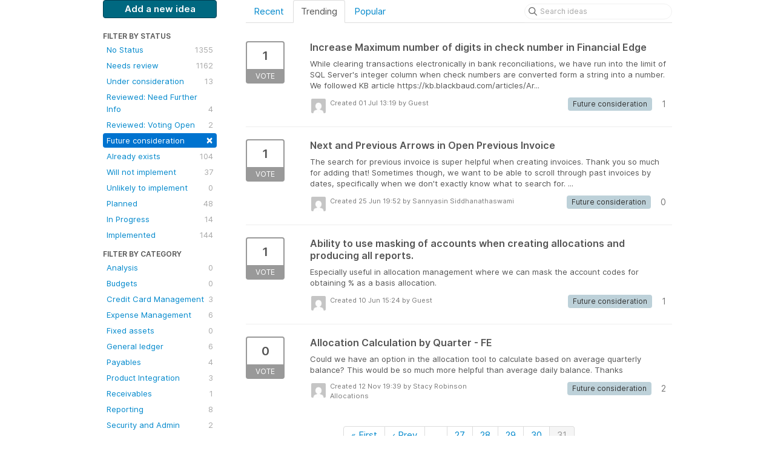

--- FILE ---
content_type: text/html; charset=utf-8
request_url: https://financialedge.ideas.aha.io/?page=31&sort=trending&status=7177475342727134427
body_size: 11956
content:
<!DOCTYPE html>
<html lang="en">
  <head>
    <meta http-equiv="X-UA-Compatible" content="IE=edge" />
    <meta http-equiv="Content-Type" content="text/html charset=UTF-8" />
    <meta name="publishing" content="true">
    <title>Future consideration | Financial Edge Ideas</title>
<meta name="description" content="Customer Feedback for Blackbaud Financial Edge NXT Ideas . Add a new product idea or vote on an existing idea using the Blackbaud Financial Edge NXT Ideas customer feedback form.">

    <script>
//<![CDATA[

      window.ahaLoaded = false;
      window.isIdeaPortal = true;
      window.portalAssets = {"js":["/assets/runtime-v2-3145c7ce69adaefba38a336f6180976e.js","/assets/vendor-v2-1b1ce2ce3102ef18727b5b9f505670c3.js","/assets/idea_portals-v2-d7aab910e9ad65e618026e9ace9505d2.js","/assets/idea_portals-v2-e6ed26f3692f363180c1b5f0fdec4f55.css"]};

//]]>
</script>
      <script>
    window.sentryRelease = window.sentryRelease || "e3abcdb6bb";
  </script>



      <link rel="stylesheet" href="https://cdn.aha.io/assets/idea_portals-v2-e6ed26f3692f363180c1b5f0fdec4f55.css" data-turbolinks-track="true" media="all" />
    <script src="https://cdn.aha.io/assets/runtime-v2-3145c7ce69adaefba38a336f6180976e.js" data-turbolinks-track="true"></script>
    <script src="https://cdn.aha.io/assets/vendor-v2-1b1ce2ce3102ef18727b5b9f505670c3.js" data-turbolinks-track="true"></script>
      <script src="https://cdn.aha.io/assets/idea_portals-v2-d7aab910e9ad65e618026e9ace9505d2.js" data-turbolinks-track="true"></script>
    <meta name="csrf-param" content="authenticity_token" />
<meta name="csrf-token" content="Dhh9mHvrkRk0WzERKdLOnnNK_tRqHxUezM0hE3qdKxMyxaKY-GR24bRB4ZfJw3EBBTQNoaOJ41uqAVb_g3AK1g" />
    <meta name="viewport" content="width=device-width, initial-scale=1" />
    <meta name="locale" content="en" />
    <meta name="portal-token" content="cda31eb4b7c3360568921944eacf5641" />
    <meta name="idea-portal-id" content="6265666518766227437" />


      <link rel="canonical" href="https://financialedge.ideas.aha.io/">
          <link rel="icon" href="https://financialedge.ideas.aha.io/portal-favicon.png?1729292855&amp;size=thumb16" />

  </head>
  <body class="ideas-portal public">
    
    <style>
  /* Blackbaud CSS AHA! ideas portal */
.btn-primary { 
background-color: #006880 !important; 
color: #FFFFFF !important;
border: 1px solid #004054 !important;
} 
.btn-primary:hover { 
background-color: #004054 !important; 
color: white !important;
} 

<style>
a:link {color: #8cbe4f !important;}
a:active {color: #000000;}
</style>

</style>





<div class="container">
  <!-- Alerts in this file are used for the app and portals, they must not use the aha-alert web component -->




  <div class="portal-sidebar" id="portal-sidebar">
      <a class="btn btn-primary btn-outline add-idea-button" href="/ideas/new">Add a new idea</a>
    <button class="btn btn-link btn-navbar" data-show-text="Show menu" data-hide-text="Hide menu" type="button"></button>

    <div id="sidebar-rollup">
      <div class="my-ideas-filters-wrapper">
        
      </div>
        <div class="statuses-filters-wrapper">
          <h4>
            Filter by status
          </h4>
          <ul class="statuses filters">
              <li>
  <a class="filter " data-url-param-toggle-name="status" data-url-param-toggle-value="7177479064649687177" data-url-param-toggle-remove="page" rel="nofollow" href="/?sort=trending&amp;status=7177479064649687177">
    No Status

    <span class="pull-right">
        1355
    </span>
    <div class="clearfix"></div>
</a></li>

              <li>
  <a class="filter " data-url-param-toggle-name="status" data-url-param-toggle-value="7177475342730154191" data-url-param-toggle-remove="page" rel="nofollow" href="/?sort=trending&amp;status=7177475342730154191">
    Needs review

    <span class="pull-right">
        1162
    </span>
    <div class="clearfix"></div>
</a></li>

              <li>
  <a class="filter " data-url-param-toggle-name="status" data-url-param-toggle-value="7177479211040020209" data-url-param-toggle-remove="page" rel="nofollow" href="/?sort=trending&amp;status=7177479211040020209">
    Under consideration

    <span class="pull-right">
        13
    </span>
    <div class="clearfix"></div>
</a></li>

              <li>
  <a class="filter " data-url-param-toggle-name="status" data-url-param-toggle-value="7177476399683840797" data-url-param-toggle-remove="page" rel="nofollow" href="/?sort=trending&amp;status=7177476399683840797">
    Reviewed: Need Further Info

    <span class="pull-right">
        4
    </span>
    <div class="clearfix"></div>
</a></li>

              <li>
  <a class="filter " data-url-param-toggle-name="status" data-url-param-toggle-value="7177488522638320187" data-url-param-toggle-remove="page" rel="nofollow" href="/?sort=trending&amp;status=7177488522638320187">
    Reviewed: Voting Open

    <span class="pull-right">
        2
    </span>
    <div class="clearfix"></div>
</a></li>

              <li>
  <a class="filter active" data-url-param-toggle-name="status" data-url-param-toggle-value="7177475342727134427" data-url-param-toggle-remove="page" rel="nofollow" href="/?sort=trending">
    Future consideration

    <span class="pull-right">
        <span class="close">&times;</span>
    </span>
    <div class="clearfix"></div>
</a></li>

              <li>
  <a class="filter " data-url-param-toggle-name="status" data-url-param-toggle-value="7177475342736798960" data-url-param-toggle-remove="page" rel="nofollow" href="/?sort=trending&amp;status=7177475342736798960">
    Already exists

    <span class="pull-right">
        104
    </span>
    <div class="clearfix"></div>
</a></li>

              <li>
  <a class="filter " data-url-param-toggle-name="status" data-url-param-toggle-value="7177475342725976835" data-url-param-toggle-remove="page" rel="nofollow" href="/?sort=trending&amp;status=7177475342725976835">
    Will not implement

    <span class="pull-right">
        37
    </span>
    <div class="clearfix"></div>
</a></li>

              <li>
  <a class="filter " data-url-param-toggle-name="status" data-url-param-toggle-value="7177479913075417714" data-url-param-toggle-remove="page" rel="nofollow" href="/?sort=trending&amp;status=7177479913075417714">
    Unlikely to implement

    <span class="pull-right">
        0
    </span>
    <div class="clearfix"></div>
</a></li>

              <li>
  <a class="filter " data-url-param-toggle-name="status" data-url-param-toggle-value="7177475342753288235" data-url-param-toggle-remove="page" rel="nofollow" href="/?sort=trending&amp;status=7177475342753288235">
    Planned

    <span class="pull-right">
        48
    </span>
    <div class="clearfix"></div>
</a></li>

              <li>
  <a class="filter " data-url-param-toggle-name="status" data-url-param-toggle-value="7177475342752423140" data-url-param-toggle-remove="page" rel="nofollow" href="/?sort=trending&amp;status=7177475342752423140">
    In Progress

    <span class="pull-right">
        14
    </span>
    <div class="clearfix"></div>
</a></li>

              <li>
  <a class="filter " data-url-param-toggle-name="status" data-url-param-toggle-value="7177475342747025033" data-url-param-toggle-remove="page" rel="nofollow" href="/?sort=trending&amp;status=7177475342747025033">
    Implemented

    <span class="pull-right">
        144
    </span>
    <div class="clearfix"></div>
</a></li>

          </ul>
        </div>
        <div class="categories-filters-wrapper">
          <h4>
            Filter by category
          </h4>
          <ul class="categories filters">
                  <li id="category-6846453740301179328">
  <a class="filter category-filter" data-url-param-toggle-name="category" data-url-param-toggle-value="6846453740301179328" data-url-param-toggle-remove="project,page" href="/?category=6846453740301179328&amp;sort=trending&amp;status=7177475342727134427">
    <i class="category-collapser category-collapser--empty fa-solid fa-angle-right"></i>
    Analysis

    <span class="pull-right">
      <span class="close hide">&times;</span>
      <span class="category-count">0</span>
    </span>
    <div class="clearfix"></div>
</a>
    <ul class="categories-collapsed">
        <li id="category-7177466578578727616">
  <a class="filter category-filter" data-url-param-toggle-name="category" data-url-param-toggle-value="7177466578578727616" data-url-param-toggle-remove="project,page" href="/?category=7177466578578727616&amp;sort=trending&amp;status=7177475342727134427">
    <i class="category-collapser category-collapser--empty fa-solid fa-angle-right"></i>
    Dashboard Builder

    <span class="pull-right">
      <span class="close hide">&times;</span>
      <span class="category-count">0</span>
    </span>
    <div class="clearfix"></div>
</a>
</li>

        <li id="category-7177466388678709686">
  <a class="filter category-filter" data-url-param-toggle-name="category" data-url-param-toggle-value="7177466388678709686" data-url-param-toggle-remove="project,page" href="/?category=7177466388678709686&amp;sort=trending&amp;status=7177475342727134427">
    <i class="category-collapser category-collapser--empty fa-solid fa-angle-right"></i>
    Dashboards

    <span class="pull-right">
      <span class="close hide">&times;</span>
      <span class="category-count">0</span>
    </span>
    <div class="clearfix"></div>
</a>
</li>

    </ul>
</li>

  <li id="category-6643879379774165900">
  <a class="filter category-filter" data-url-param-toggle-name="category" data-url-param-toggle-value="6643879379774165900" data-url-param-toggle-remove="project,page" href="/?category=6643879379774165900&amp;sort=trending&amp;status=7177475342727134427">
    <i class="category-collapser category-collapser--empty fa-solid fa-angle-right"></i>
    Budgets

    <span class="pull-right">
      <span class="close hide">&times;</span>
      <span class="category-count">0</span>
    </span>
    <div class="clearfix"></div>
</a>
</li>

  <li id="category-6643879087114813675">
  <a class="filter category-filter" data-url-param-toggle-name="category" data-url-param-toggle-value="6643879087114813675" data-url-param-toggle-remove="project,page" href="/?category=6643879087114813675&amp;sort=trending&amp;status=7177475342727134427">
    <i class="category-collapser category-collapser--empty fa-solid fa-angle-right"></i>
    Credit Card Management

    <span class="pull-right">
      <span class="close hide">&times;</span>
      <span class="category-count">3</span>
    </span>
    <div class="clearfix"></div>
</a>
</li>

  <li id="category-6643879120872612386">
  <a class="filter category-filter" data-url-param-toggle-name="category" data-url-param-toggle-value="6643879120872612386" data-url-param-toggle-remove="project,page" href="/?category=6643879120872612386&amp;sort=trending&amp;status=7177475342727134427">
    <i class="category-collapser category-collapser--empty fa-solid fa-angle-right"></i>
    Expense Management

    <span class="pull-right">
      <span class="close hide">&times;</span>
      <span class="category-count">6</span>
    </span>
    <div class="clearfix"></div>
</a>
</li>

  <li id="category-6846453535227485855">
  <a class="filter category-filter" data-url-param-toggle-name="category" data-url-param-toggle-value="6846453535227485855" data-url-param-toggle-remove="project,page" href="/?category=6846453535227485855&amp;sort=trending&amp;status=7177475342727134427">
    <i class="category-collapser category-collapser--empty fa-solid fa-angle-right"></i>
    Fixed assets

    <span class="pull-right">
      <span class="close hide">&times;</span>
      <span class="category-count">0</span>
    </span>
    <div class="clearfix"></div>
</a>
</li>

  <li id="category-6846453318690569524">
  <a class="filter category-filter" data-url-param-toggle-name="category" data-url-param-toggle-value="6846453318690569524" data-url-param-toggle-remove="project,page" href="/?category=6846453318690569524&amp;sort=trending&amp;status=7177475342727134427">
    <i class="category-collapser category-collapser--empty fa-solid fa-angle-right"></i>
    General ledger

    <span class="pull-right">
      <span class="close hide">&times;</span>
      <span class="category-count">6</span>
    </span>
    <div class="clearfix"></div>
</a>
    <ul class="categories-collapsed">
        <li id="category-6643879423497877788">
  <a class="filter category-filter" data-url-param-toggle-name="category" data-url-param-toggle-value="6643879423497877788" data-url-param-toggle-remove="project,page" href="/?category=6643879423497877788&amp;sort=trending&amp;status=7177475342727134427">
    <i class="category-collapser category-collapser--empty fa-solid fa-angle-right"></i>
    Allocations

    <span class="pull-right">
      <span class="close hide">&times;</span>
      <span class="category-count">1</span>
    </span>
    <div class="clearfix"></div>
</a>
</li>

        <li id="category-7177465618830017790">
  <a class="filter category-filter" data-url-param-toggle-name="category" data-url-param-toggle-value="7177465618830017790" data-url-param-toggle-remove="project,page" href="/?category=7177465618830017790&amp;sort=trending&amp;status=7177475342727134427">
    <i class="category-collapser category-collapser--empty fa-solid fa-angle-right"></i>
    Chart Organizer

    <span class="pull-right">
      <span class="close hide">&times;</span>
      <span class="category-count">0</span>
    </span>
    <div class="clearfix"></div>
</a>
</li>

        <li id="category-7177465481099809821">
  <a class="filter category-filter" data-url-param-toggle-name="category" data-url-param-toggle-value="7177465481099809821" data-url-param-toggle-remove="project,page" href="/?category=7177465481099809821&amp;sort=trending&amp;status=7177475342727134427">
    <i class="category-collapser category-collapser--empty fa-solid fa-angle-right"></i>
    Grants

    <span class="pull-right">
      <span class="close hide">&times;</span>
      <span class="category-count">0</span>
    </span>
    <div class="clearfix"></div>
</a>
</li>

        <li id="category-7177465418590859939">
  <a class="filter category-filter" data-url-param-toggle-name="category" data-url-param-toggle-value="7177465418590859939" data-url-param-toggle-remove="project,page" href="/?category=7177465418590859939&amp;sort=trending&amp;status=7177475342727134427">
    <i class="category-collapser category-collapser--empty fa-solid fa-angle-right"></i>
    Projects

    <span class="pull-right">
      <span class="close hide">&times;</span>
      <span class="category-count">0</span>
    </span>
    <div class="clearfix"></div>
</a>
</li>

    </ul>
</li>

  <li id="category-6846453411487390507">
  <a class="filter category-filter" data-url-param-toggle-name="category" data-url-param-toggle-value="6846453411487390507" data-url-param-toggle-remove="project,page" href="/?category=6846453411487390507&amp;sort=trending&amp;status=7177475342727134427">
    <i class="category-collapser category-collapser--empty fa-solid fa-angle-right"></i>
    Payables

    <span class="pull-right">
      <span class="close hide">&times;</span>
      <span class="category-count">4</span>
    </span>
    <div class="clearfix"></div>
</a>
    <ul class="categories-collapsed">
        <li id="category-7177465945933651870">
  <a class="filter category-filter" data-url-param-toggle-name="category" data-url-param-toggle-value="7177465945933651870" data-url-param-toggle-remove="project,page" href="/?category=7177465945933651870&amp;sort=trending&amp;status=7177475342727134427">
    <i class="category-collapser category-collapser--empty fa-solid fa-angle-right"></i>
    Invoices

    <span class="pull-right">
      <span class="close hide">&times;</span>
      <span class="category-count">0</span>
    </span>
    <div class="clearfix"></div>
</a>
</li>

        <li id="category-7309213244069255413">
  <a class="filter category-filter" data-url-param-toggle-name="category" data-url-param-toggle-value="7309213244069255413" data-url-param-toggle-remove="project,page" href="/?category=7309213244069255413&amp;sort=trending&amp;status=7177475342727134427">
    <i class="category-collapser category-collapser--empty fa-solid fa-angle-right"></i>
    Payment Assistant

    <span class="pull-right">
      <span class="close hide">&times;</span>
      <span class="category-count">0</span>
    </span>
    <div class="clearfix"></div>
</a>
</li>

        <li id="category-7177466060860518155">
  <a class="filter category-filter" data-url-param-toggle-name="category" data-url-param-toggle-value="7177466060860518155" data-url-param-toggle-remove="project,page" href="/?category=7177466060860518155&amp;sort=trending&amp;status=7177475342727134427">
    <i class="category-collapser category-collapser--empty fa-solid fa-angle-right"></i>
    Vendors

    <span class="pull-right">
      <span class="close hide">&times;</span>
      <span class="category-count">1</span>
    </span>
    <div class="clearfix"></div>
</a>
</li>

    </ul>
</li>

  <li id="category-6643879543655381014">
  <a class="filter category-filter" data-url-param-toggle-name="category" data-url-param-toggle-value="6643879543655381014" data-url-param-toggle-remove="project,page" href="/?category=6643879543655381014&amp;sort=trending&amp;status=7177475342727134427">
    <i class="category-collapser category-collapser--empty fa-solid fa-angle-right"></i>
    Product Integration

    <span class="pull-right">
      <span class="close hide">&times;</span>
      <span class="category-count">3</span>
    </span>
    <div class="clearfix"></div>
</a>
</li>

  <li id="category-6846453677014849708">
  <a class="filter category-filter" data-url-param-toggle-name="category" data-url-param-toggle-value="6846453677014849708" data-url-param-toggle-remove="project,page" href="/?category=6846453677014849708&amp;sort=trending&amp;status=7177475342727134427">
    <i class="category-collapser category-collapser--empty fa-solid fa-angle-right"></i>
    Receivables

    <span class="pull-right">
      <span class="close hide">&times;</span>
      <span class="category-count">1</span>
    </span>
    <div class="clearfix"></div>
</a>
</li>

  <li id="category-6643879328245110516">
  <a class="filter category-filter" data-url-param-toggle-name="category" data-url-param-toggle-value="6643879328245110516" data-url-param-toggle-remove="project,page" href="/?category=6643879328245110516&amp;sort=trending&amp;status=7177475342727134427">
    <i class="category-collapser category-collapser--empty fa-solid fa-angle-right"></i>
    Reporting

    <span class="pull-right">
      <span class="close hide">&times;</span>
      <span class="category-count">8</span>
    </span>
    <div class="clearfix"></div>
</a>
</li>

  <li id="category-6643879169314826167">
  <a class="filter category-filter" data-url-param-toggle-name="category" data-url-param-toggle-value="6643879169314826167" data-url-param-toggle-remove="project,page" href="/?category=6643879169314826167&amp;sort=trending&amp;status=7177475342727134427">
    <i class="category-collapser category-collapser--empty fa-solid fa-angle-right"></i>
    Security and Admin

    <span class="pull-right">
      <span class="close hide">&times;</span>
      <span class="category-count">2</span>
    </span>
    <div class="clearfix"></div>
</a>
</li>

  <li id="category-6846453497289997645">
  <a class="filter category-filter" data-url-param-toggle-name="category" data-url-param-toggle-value="6846453497289997645" data-url-param-toggle-remove="project,page" href="/?category=6846453497289997645&amp;sort=trending&amp;status=7177475342727134427">
    <i class="category-collapser category-collapser--empty fa-solid fa-angle-right"></i>
    Treasury

    <span class="pull-right">
      <span class="close hide">&times;</span>
      <span class="category-count">2</span>
    </span>
    <div class="clearfix"></div>
</a>
</li>


          </ul>
        </div>
        <div class="signup-link">
      <a class="login-link" href="/portal_session/new">Log in / Sign up</a>
      <div class="login-popover popover portal-user">
        <!-- Alerts in this file are used for the app and portals, they must not use the aha-alert web component -->






<div class="email-popover ">
  <div class="arrow tooltip-arrow"></div>
  <form class="form-horizontal" action="/auth/redirect_to_auth" accept-charset="UTF-8" data-remote="true" method="post"><input type="hidden" name="authenticity_token" value="4kDmItyIC7TiFwfD9807AzFbDxKqA3lACX4LsKT5cH-Vqs9paTmbRTM9gFqJ0gE-qJBcBAy9R82OL0aDZZTpPg" autocomplete="off" />
    <h3>Identify yourself with your email address</h3>
    <div class="control-group">
        <label class="control-label" for="sessions_email">Email address</label>
      <div class="controls">
        <input type="text" name="sessions[email]" id="email" placeholder="Email address" autocomplete="off" class="input-block-level" autofocus="autofocus" aria-required="true" />
      </div>
    </div>
    <div class="extra-fields"></div>

    <div class="control-group">
      <div class="controls">
        <input type="submit" name="commit" value="Next" class="btn btn-outline btn-primary pull-left" id="vote" data-disable-with="Sending…" />
      </div>
    </div>
    <div class="clearfix"></div>
</form></div>

      </div>
  </div>

    </div>
  </div>
  <div class="portal-content">
    <div class="portal-nav">
      <ul class="nav nav-tabs">
            <li class="">
              <a data-url-param-toggle-name="sort" data-url-param-toggle-value="recent" data-url-param-toggle-remove="page" rel="nofollow" href="/?sort=recent&amp;status=7177475342727134427">Recent</a>
            </li>
            <li class="active">
              <a data-url-param-toggle-name="sort" data-url-param-toggle-value="trending" data-url-param-toggle-remove="page" rel="nofollow" href="/?status=7177475342727134427">Trending</a>
            </li>
            <li class="">
              <a data-url-param-toggle-name="sort" data-url-param-toggle-value="popular" data-url-param-toggle-remove="page" rel="nofollow" href="/?sort=popular&amp;status=7177475342727134427">Popular</a>
            </li>
      </ul>
      <div class="search-form">
  <form class="form-horizontal idea-search-form" action="/ideas/search" accept-charset="UTF-8" method="get">
    <div class="search-field">
      <input type="text" name="query" id="query" class="input-medium search-query" placeholder="Search ideas" aria-label="Search ideas" />
      <a class="fa-regular fa-circle-xmark clear-button" style="display:none;" href="/ideas"></a>
    </div>
</form></div>

    </div>

    <ul class="list-ideas ideas">
            <li class="idea" id="6302345532815407372">
  
<div class="idea-endorsement" id="idea-6302345532815407372-endorsement">
        <a class="btn-vote" data-disable="true" data-count="1" data-remote="true" rel="nofollow" data-method="post" href="/ideas/FENXT-I-36/idea_endorsements?idea_ids%5B%5D=6302345532815407372&amp;idea_ids%5B%5D=6300220411080357034&amp;idea_ids%5B%5D=6294584931509807844&amp;idea_ids%5B%5D=6894324429477780211">
          <span class="vote-count">
            1
          </span>
          <span class="vote-status">
            Vote
          </span>
</a>  <div class="popover vote-popover portal-user"></div>
</div>

  <a class="idea-link" href="/ideas/FENXT-I-36">
    <div class="idea-details">
      <h3>
        Increase Maximum number of digits in check number in Financial Edge
        

      </h3>
      <div class="description">
          While clearing transactions electronically in bank reconciliations, we have run into the limit of SQL Server's integer column when check numbers are converted form a string into a number. We followed KB article https://kb.blackbaud.com/articles/Ar...
      </div>
      <div class="idea-meta">
        <span class="avatar">
          <img alt="" src="https://secure.gravatar.com/avatar/fee18a33cb5752b22c1ff124fcbc8fb0?default=mm&rating=G&size=32" width="32" height="32" />
        </span>
        <div class="idea-meta-created">
          <div class="idea-meta-secondary">
            Created 01 Jul 13:19
              by Guest
          </div>
          <div class="idea-meta-secondary">
            
          </div>
        </div>
        <span class="comment-count">
          <i class="fa-regular fa-comments"></i>
          1
        </span>
          <span class="status-pill" title="Future consideration" style="color: var(--theme-primary-text); border: none; background-color: #BDD1D9">Future consideration</span>
        <div class="clearfix"></div>
      </div>
    </div>
    <div class="clearfix"></div>
  </a>

  <div class="clearfix"></div>
</li>

            <li class="idea" id="6300220411080357034">
  
<div class="idea-endorsement" id="idea-6300220411080357034-endorsement">
        <a class="btn-vote" data-disable="true" data-count="1" data-remote="true" rel="nofollow" data-method="post" href="/ideas/FENXT-I-33/idea_endorsements?idea_ids%5B%5D=6302345532815407372&amp;idea_ids%5B%5D=6300220411080357034&amp;idea_ids%5B%5D=6294584931509807844&amp;idea_ids%5B%5D=6894324429477780211">
          <span class="vote-count">
            1
          </span>
          <span class="vote-status">
            Vote
          </span>
</a>  <div class="popover vote-popover portal-user"></div>
</div>

  <a class="idea-link" href="/ideas/FENXT-I-33">
    <div class="idea-details">
      <h3>
        Next and Previous Arrows in Open Previous Invoice
        

      </h3>
      <div class="description">
          The search for previous invoice is super helpful when creating invoices. Thank you so much for adding that! Sometimes though, we want to be able to scroll through past invoices by dates, specifically when we don't exactly know what to search for. ...
      </div>
      <div class="idea-meta">
        <span class="avatar">
          <img alt="" src="https://secure.gravatar.com/avatar/90eb82ae28c1d7c195ee05a171e6d91e?default=mm&rating=G&size=32" width="32" height="32" />
        </span>
        <div class="idea-meta-created">
          <div class="idea-meta-secondary">
            Created 25 Jun 19:52
              by Sannyasin Siddhanathaswami
          </div>
          <div class="idea-meta-secondary">
            
          </div>
        </div>
        <span class="comment-count">
          <i class="fa-regular fa-comments"></i>
          0
        </span>
          <span class="status-pill" title="Future consideration" style="color: var(--theme-primary-text); border: none; background-color: #BDD1D9">Future consideration</span>
        <div class="clearfix"></div>
      </div>
    </div>
    <div class="clearfix"></div>
  </a>

  <div class="clearfix"></div>
</li>

            <li class="idea" id="6294584931509807844">
  
<div class="idea-endorsement" id="idea-6294584931509807844-endorsement">
        <a class="btn-vote" data-disable="true" data-count="1" data-remote="true" rel="nofollow" data-method="post" href="/ideas/FENXT-I-22/idea_endorsements?idea_ids%5B%5D=6302345532815407372&amp;idea_ids%5B%5D=6300220411080357034&amp;idea_ids%5B%5D=6294584931509807844&amp;idea_ids%5B%5D=6894324429477780211">
          <span class="vote-count">
            1
          </span>
          <span class="vote-status">
            Vote
          </span>
</a>  <div class="popover vote-popover portal-user"></div>
</div>

  <a class="idea-link" href="/ideas/FENXT-I-22">
    <div class="idea-details">
      <h3>
        Ability to use masking of accounts when creating allocations and producing all reports.
        

      </h3>
      <div class="description">
          Especially useful in allocation management where we can mask the account codes for obtaining % as a basis allocation.
      </div>
      <div class="idea-meta">
        <span class="avatar">
          <img alt="" src="https://secure.gravatar.com/avatar/f77b003692f377dcbf10bb75a3435615?default=mm&rating=G&size=32" width="32" height="32" />
        </span>
        <div class="idea-meta-created">
          <div class="idea-meta-secondary">
            Created 10 Jun 15:24
              by Guest
          </div>
          <div class="idea-meta-secondary">
            
          </div>
        </div>
        <span class="comment-count">
          <i class="fa-regular fa-comments"></i>
          1
        </span>
          <span class="status-pill" title="Future consideration" style="color: var(--theme-primary-text); border: none; background-color: #BDD1D9">Future consideration</span>
        <div class="clearfix"></div>
      </div>
    </div>
    <div class="clearfix"></div>
  </a>

  <div class="clearfix"></div>
</li>

            <li class="idea" id="6894324429477780211">
  
<div class="idea-endorsement" id="idea-6894324429477780211-endorsement">
        <a class="btn-vote" data-disable="true" data-count="1" data-remote="true" rel="nofollow" data-method="post" href="/ideas/FENXT-I-1259/idea_endorsements?idea_ids%5B%5D=6302345532815407372&amp;idea_ids%5B%5D=6300220411080357034&amp;idea_ids%5B%5D=6294584931509807844&amp;idea_ids%5B%5D=6894324429477780211">
          <span class="vote-count">
            0
          </span>
          <span class="vote-status">
            Vote
          </span>
</a>  <div class="popover vote-popover portal-user"></div>
</div>

  <a class="idea-link" href="/ideas/FENXT-I-1259">
    <div class="idea-details">
      <h3>
        Allocation Calculation by Quarter - FE
        

      </h3>
      <div class="description">
          Could we have an option in the allocation tool to calculate based on average quarterly balance? This would be so much more helpful than average daily balance. Thanks
      </div>
      <div class="idea-meta">
        <span class="avatar">
          <img alt="" src="https://secure.gravatar.com/avatar/0f7979c8cacb3b5e609cb66b132a591f?default=mm&rating=G&size=32" width="32" height="32" />
        </span>
        <div class="idea-meta-created">
          <div class="idea-meta-secondary">
            Created 12 Nov 19:39
              by Stacy Robinson
          </div>
          <div class="idea-meta-secondary">
            Allocations
          </div>
        </div>
        <span class="comment-count">
          <i class="fa-regular fa-comments"></i>
          2
        </span>
          <span class="status-pill" title="Future consideration" style="color: var(--theme-primary-text); border: none; background-color: #BDD1D9">Future consideration</span>
        <div class="clearfix"></div>
      </div>
    </div>
    <div class="clearfix"></div>
  </a>

  <div class="clearfix"></div>
</li>

    </ul>
    
    <div class="pagination">
      <ul>
        
<li id="">
  <a href="/?sort=trending&amp;status=7177475342727134427">&laquo; First</a>
</li>
        
<li id="">
  <a rel="prev" href="/?page=30&amp;sort=trending&amp;status=7177475342727134427">&lsaquo; Prev</a>
</li>
            
<li id="" class="disabled">
  <a href="#">&hellip;</a>
</li>
            
<li id="" class="">
  <a href="/?page=27&amp;sort=trending&amp;status=7177475342727134427">27</a>
</li>
            
<li id="" class="">
  <a href="/?page=28&amp;sort=trending&amp;status=7177475342727134427">28</a>
</li>
            
<li id="" class="">
  <a href="/?page=29&amp;sort=trending&amp;status=7177475342727134427">29</a>
</li>
            
<li id="" class="">
  <a rel="prev" href="/?page=30&amp;sort=trending&amp;status=7177475342727134427">30</a>
</li>
            
<li id="" class="active">
  <a href="#">31</a>
</li>
        
        
      </ul>
    </div>

  </div>
</div>


  



    <div class="modal hide fade" id="modal-window"></div>
      <script>
//<![CDATA[
  
  /*! iFrame Resizer (iframeSizer.contentWindow.min.js) - v3.5.15 - 2017-10-15
  *  Desc: Include this file in any page being loaded into an iframe
  *        to force the iframe to resize to the content size.
  *  Requires: iframeResizer.min.js on host page.
  *  Copyright: (c) 2017 David J. Bradshaw - dave@bradshaw.net
  *  License: MIT
  */

  // postMessage calls use a targetOrigin defined by iframe src passed into iframeResizer.min.js on the host page and only sends resize event data
  !function(a){"use strict";function b(a,b,c){"addEventListener"in window?a.addEventListener(b,c,!1):"attachEvent"in window&&a.attachEvent("on"+b,c)}function c(a,b,c){"removeEventListener"in window?a.removeEventListener(b,c,!1):"detachEvent"in window&&a.detachEvent("on"+b,c)}function d(a){return a.charAt(0).toUpperCase()+a.slice(1)}function e(a){var b,c,d,e=null,f=0,g=function(){f=Ha(),e=null,d=a.apply(b,c),e||(b=c=null)};return function(){var h=Ha();f||(f=h);var i=xa-(h-f);return b=this,c=arguments,0>=i||i>xa?(e&&(clearTimeout(e),e=null),f=h,d=a.apply(b,c),e||(b=c=null)):e||(e=setTimeout(g,i)),d}}function f(a){return ma+"["+oa+"] "+a}function g(a){la&&"object"==typeof window.console&&console.log(f(a))}function h(a){"object"==typeof window.console&&console.warn(f(a))}function i(){j(),g("Initialising iFrame ("+location.href+")"),k(),n(),m("background",W),m("padding",$),A(),s(),t(),o(),C(),u(),ia=B(),N("init","Init message from host page"),Da()}function j(){function b(a){return"true"===a?!0:!1}var c=ha.substr(na).split(":");oa=c[0],X=a!==c[1]?Number(c[1]):X,_=a!==c[2]?b(c[2]):_,la=a!==c[3]?b(c[3]):la,ja=a!==c[4]?Number(c[4]):ja,U=a!==c[6]?b(c[6]):U,Y=c[7],fa=a!==c[8]?c[8]:fa,W=c[9],$=c[10],ua=a!==c[11]?Number(c[11]):ua,ia.enable=a!==c[12]?b(c[12]):!1,qa=a!==c[13]?c[13]:qa,Aa=a!==c[14]?c[14]:Aa}function k(){function a(){var a=window.iFrameResizer;g("Reading data from page: "+JSON.stringify(a)),Ca="messageCallback"in a?a.messageCallback:Ca,Da="readyCallback"in a?a.readyCallback:Da,ta="targetOrigin"in a?a.targetOrigin:ta,fa="heightCalculationMethod"in a?a.heightCalculationMethod:fa,Aa="widthCalculationMethod"in a?a.widthCalculationMethod:Aa}function b(a,b){return"function"==typeof a&&(g("Setup custom "+b+"CalcMethod"),Fa[b]=a,a="custom"),a}"iFrameResizer"in window&&Object===window.iFrameResizer.constructor&&(a(),fa=b(fa,"height"),Aa=b(Aa,"width")),g("TargetOrigin for parent set to: "+ta)}function l(a,b){return-1!==b.indexOf("-")&&(h("Negative CSS value ignored for "+a),b=""),b}function m(b,c){a!==c&&""!==c&&"null"!==c&&(document.body.style[b]=c,g("Body "+b+' set to "'+c+'"'))}function n(){a===Y&&(Y=X+"px"),m("margin",l("margin",Y))}function o(){document.documentElement.style.height="",document.body.style.height="",g('HTML & body height set to "auto"')}function p(a){var e={add:function(c){function d(){N(a.eventName,a.eventType)}Ga[c]=d,b(window,c,d)},remove:function(a){var b=Ga[a];delete Ga[a],c(window,a,b)}};a.eventNames&&Array.prototype.map?(a.eventName=a.eventNames[0],a.eventNames.map(e[a.method])):e[a.method](a.eventName),g(d(a.method)+" event listener: "+a.eventType)}function q(a){p({method:a,eventType:"Animation Start",eventNames:["animationstart","webkitAnimationStart"]}),p({method:a,eventType:"Animation Iteration",eventNames:["animationiteration","webkitAnimationIteration"]}),p({method:a,eventType:"Animation End",eventNames:["animationend","webkitAnimationEnd"]}),p({method:a,eventType:"Input",eventName:"input"}),p({method:a,eventType:"Mouse Up",eventName:"mouseup"}),p({method:a,eventType:"Mouse Down",eventName:"mousedown"}),p({method:a,eventType:"Orientation Change",eventName:"orientationchange"}),p({method:a,eventType:"Print",eventName:["afterprint","beforeprint"]}),p({method:a,eventType:"Ready State Change",eventName:"readystatechange"}),p({method:a,eventType:"Touch Start",eventName:"touchstart"}),p({method:a,eventType:"Touch End",eventName:"touchend"}),p({method:a,eventType:"Touch Cancel",eventName:"touchcancel"}),p({method:a,eventType:"Transition Start",eventNames:["transitionstart","webkitTransitionStart","MSTransitionStart","oTransitionStart","otransitionstart"]}),p({method:a,eventType:"Transition Iteration",eventNames:["transitioniteration","webkitTransitionIteration","MSTransitionIteration","oTransitionIteration","otransitioniteration"]}),p({method:a,eventType:"Transition End",eventNames:["transitionend","webkitTransitionEnd","MSTransitionEnd","oTransitionEnd","otransitionend"]}),"child"===qa&&p({method:a,eventType:"IFrame Resized",eventName:"resize"})}function r(a,b,c,d){return b!==a&&(a in c||(h(a+" is not a valid option for "+d+"CalculationMethod."),a=b),g(d+' calculation method set to "'+a+'"')),a}function s(){fa=r(fa,ea,Ia,"height")}function t(){Aa=r(Aa,za,Ja,"width")}function u(){!0===U?(q("add"),F()):g("Auto Resize disabled")}function v(){g("Disable outgoing messages"),ra=!1}function w(){g("Remove event listener: Message"),c(window,"message",S)}function x(){null!==Z&&Z.disconnect()}function y(){q("remove"),x(),clearInterval(ka)}function z(){v(),w(),!0===U&&y()}function A(){var a=document.createElement("div");a.style.clear="both",a.style.display="block",document.body.appendChild(a)}function B(){function c(){return{x:window.pageXOffset!==a?window.pageXOffset:document.documentElement.scrollLeft,y:window.pageYOffset!==a?window.pageYOffset:document.documentElement.scrollTop}}function d(a){var b=a.getBoundingClientRect(),d=c();return{x:parseInt(b.left,10)+parseInt(d.x,10),y:parseInt(b.top,10)+parseInt(d.y,10)}}function e(b){function c(a){var b=d(a);g("Moving to in page link (#"+e+") at x: "+b.x+" y: "+b.y),R(b.y,b.x,"scrollToOffset")}var e=b.split("#")[1]||b,f=decodeURIComponent(e),h=document.getElementById(f)||document.getElementsByName(f)[0];a!==h?c(h):(g("In page link (#"+e+") not found in iFrame, so sending to parent"),R(0,0,"inPageLink","#"+e))}function f(){""!==location.hash&&"#"!==location.hash&&e(location.href)}function i(){function a(a){function c(a){a.preventDefault(),e(this.getAttribute("href"))}"#"!==a.getAttribute("href")&&b(a,"click",c)}Array.prototype.forEach.call(document.querySelectorAll('a[href^="#"]'),a)}function j(){b(window,"hashchange",f)}function k(){setTimeout(f,ba)}function l(){Array.prototype.forEach&&document.querySelectorAll?(g("Setting up location.hash handlers"),i(),j(),k()):h("In page linking not fully supported in this browser! (See README.md for IE8 workaround)")}return ia.enable?l():g("In page linking not enabled"),{findTarget:e}}function C(){g("Enable public methods"),Ba.parentIFrame={autoResize:function(a){return!0===a&&!1===U?(U=!0,u()):!1===a&&!0===U&&(U=!1,y()),U},close:function(){R(0,0,"close"),z()},getId:function(){return oa},getPageInfo:function(a){"function"==typeof a?(Ea=a,R(0,0,"pageInfo")):(Ea=function(){},R(0,0,"pageInfoStop"))},moveToAnchor:function(a){ia.findTarget(a)},reset:function(){Q("parentIFrame.reset")},scrollTo:function(a,b){R(b,a,"scrollTo")},scrollToOffset:function(a,b){R(b,a,"scrollToOffset")},sendMessage:function(a,b){R(0,0,"message",JSON.stringify(a),b)},setHeightCalculationMethod:function(a){fa=a,s()},setWidthCalculationMethod:function(a){Aa=a,t()},setTargetOrigin:function(a){g("Set targetOrigin: "+a),ta=a},size:function(a,b){var c=""+(a?a:"")+(b?","+b:"");N("size","parentIFrame.size("+c+")",a,b)}}}function D(){0!==ja&&(g("setInterval: "+ja+"ms"),ka=setInterval(function(){N("interval","setInterval: "+ja)},Math.abs(ja)))}function E(){function b(a){function b(a){!1===a.complete&&(g("Attach listeners to "+a.src),a.addEventListener("load",f,!1),a.addEventListener("error",h,!1),k.push(a))}"attributes"===a.type&&"src"===a.attributeName?b(a.target):"childList"===a.type&&Array.prototype.forEach.call(a.target.querySelectorAll("img"),b)}function c(a){k.splice(k.indexOf(a),1)}function d(a){g("Remove listeners from "+a.src),a.removeEventListener("load",f,!1),a.removeEventListener("error",h,!1),c(a)}function e(b,c,e){d(b.target),N(c,e+": "+b.target.src,a,a)}function f(a){e(a,"imageLoad","Image loaded")}function h(a){e(a,"imageLoadFailed","Image load failed")}function i(a){N("mutationObserver","mutationObserver: "+a[0].target+" "+a[0].type),a.forEach(b)}function j(){var a=document.querySelector("body"),b={attributes:!0,attributeOldValue:!1,characterData:!0,characterDataOldValue:!1,childList:!0,subtree:!0};return m=new l(i),g("Create body MutationObserver"),m.observe(a,b),m}var k=[],l=window.MutationObserver||window.WebKitMutationObserver,m=j();return{disconnect:function(){"disconnect"in m&&(g("Disconnect body MutationObserver"),m.disconnect(),k.forEach(d))}}}function F(){var a=0>ja;window.MutationObserver||window.WebKitMutationObserver?a?D():Z=E():(g("MutationObserver not supported in this browser!"),D())}function G(a,b){function c(a){var c=/^\d+(px)?$/i;if(c.test(a))return parseInt(a,V);var d=b.style.left,e=b.runtimeStyle.left;return b.runtimeStyle.left=b.currentStyle.left,b.style.left=a||0,a=b.style.pixelLeft,b.style.left=d,b.runtimeStyle.left=e,a}var d=0;return b=b||document.body,"defaultView"in document&&"getComputedStyle"in document.defaultView?(d=document.defaultView.getComputedStyle(b,null),d=null!==d?d[a]:0):d=c(b.currentStyle[a]),parseInt(d,V)}function H(a){a>xa/2&&(xa=2*a,g("Event throttle increased to "+xa+"ms"))}function I(a,b){for(var c=b.length,e=0,f=0,h=d(a),i=Ha(),j=0;c>j;j++)e=b[j].getBoundingClientRect()[a]+G("margin"+h,b[j]),e>f&&(f=e);return i=Ha()-i,g("Parsed "+c+" HTML elements"),g("Element position calculated in "+i+"ms"),H(i),f}function J(a){return[a.bodyOffset(),a.bodyScroll(),a.documentElementOffset(),a.documentElementScroll()]}function K(a,b){function c(){return h("No tagged elements ("+b+") found on page"),document.querySelectorAll("body *")}var d=document.querySelectorAll("["+b+"]");return 0===d.length&&c(),I(a,d)}function L(){return document.querySelectorAll("body *")}function M(b,c,d,e){function f(){da=m,ya=n,R(da,ya,b)}function h(){function b(a,b){var c=Math.abs(a-b)<=ua;return!c}return m=a!==d?d:Ia[fa](),n=a!==e?e:Ja[Aa](),b(da,m)||_&&b(ya,n)}function i(){return!(b in{init:1,interval:1,size:1})}function j(){return fa in pa||_&&Aa in pa}function k(){g("No change in size detected")}function l(){i()&&j()?Q(c):b in{interval:1}||k()}var m,n;h()||"init"===b?(O(),f()):l()}function N(a,b,c,d){function e(){a in{reset:1,resetPage:1,init:1}||g("Trigger event: "+b)}function f(){return va&&a in aa}f()?g("Trigger event cancelled: "+a):(e(),Ka(a,b,c,d))}function O(){va||(va=!0,g("Trigger event lock on")),clearTimeout(wa),wa=setTimeout(function(){va=!1,g("Trigger event lock off"),g("--")},ba)}function P(a){da=Ia[fa](),ya=Ja[Aa](),R(da,ya,a)}function Q(a){var b=fa;fa=ea,g("Reset trigger event: "+a),O(),P("reset"),fa=b}function R(b,c,d,e,f){function h(){a===f?f=ta:g("Message targetOrigin: "+f)}function i(){var h=b+":"+c,i=oa+":"+h+":"+d+(a!==e?":"+e:"");g("Sending message to host page ("+i+")"),sa.postMessage(ma+i,f)}!0===ra&&(h(),i())}function S(a){function c(){return ma===(""+a.data).substr(0,na)}function d(){return a.data.split("]")[1].split(":")[0]}function e(){return a.data.substr(a.data.indexOf(":")+1)}function f(){return!("undefined"!=typeof module&&module.exports)&&"iFrameResize"in window}function j(){return a.data.split(":")[2]in{"true":1,"false":1}}function k(){var b=d();b in m?m[b]():f()||j()||h("Unexpected message ("+a.data+")")}function l(){!1===ca?k():j()?m.init():g('Ignored message of type "'+d()+'". Received before initialization.')}var m={init:function(){function c(){ha=a.data,sa=a.source,i(),ca=!1,setTimeout(function(){ga=!1},ba)}"interactive"===document.readyState||"complete"===document.readyState?c():(g("Waiting for page ready"),b(window,"readystatechange",m.initFromParent))},reset:function(){ga?g("Page reset ignored by init"):(g("Page size reset by host page"),P("resetPage"))},resize:function(){N("resizeParent","Parent window requested size check")},moveToAnchor:function(){ia.findTarget(e())},inPageLink:function(){this.moveToAnchor()},pageInfo:function(){var a=e();g("PageInfoFromParent called from parent: "+a),Ea(JSON.parse(a)),g(" --")},message:function(){var a=e();g("MessageCallback called from parent: "+a),Ca(JSON.parse(a)),g(" --")}};c()&&l()}function T(){"loading"!==document.readyState&&window.parent.postMessage("[iFrameResizerChild]Ready","*")}if("undefined"!=typeof window){var U=!0,V=10,W="",X=0,Y="",Z=null,$="",_=!1,aa={resize:1,click:1},ba=128,ca=!0,da=1,ea="bodyOffset",fa=ea,ga=!0,ha="",ia={},ja=32,ka=null,la=!1,ma="[iFrameSizer]",na=ma.length,oa="",pa={max:1,min:1,bodyScroll:1,documentElementScroll:1},qa="child",ra=!0,sa=window.parent,ta="*",ua=0,va=!1,wa=null,xa=16,ya=1,za="scroll",Aa=za,Ba=window,Ca=function(){h("MessageCallback function not defined")},Da=function(){},Ea=function(){},Fa={height:function(){return h("Custom height calculation function not defined"),document.documentElement.offsetHeight},width:function(){return h("Custom width calculation function not defined"),document.body.scrollWidth}},Ga={},Ha=Date.now||function(){return(new Date).getTime()},Ia={bodyOffset:function(){return document.body.offsetHeight+G("marginTop")+G("marginBottom")},offset:function(){return Ia.bodyOffset()},bodyScroll:function(){return document.body.scrollHeight},custom:function(){return Fa.height()},documentElementOffset:function(){return document.documentElement.offsetHeight},documentElementScroll:function(){return document.documentElement.scrollHeight},max:function(){return Math.max.apply(null,J(Ia))},min:function(){return Math.min.apply(null,J(Ia))},grow:function(){return Ia.max()},lowestElement:function(){return Math.max(Ia.bodyOffset(),I("bottom",L()))},taggedElement:function(){return K("bottom","data-iframe-height")}},Ja={bodyScroll:function(){return document.body.scrollWidth},bodyOffset:function(){return document.body.offsetWidth},custom:function(){return Fa.width()},documentElementScroll:function(){return document.documentElement.scrollWidth},documentElementOffset:function(){return document.documentElement.offsetWidth},scroll:function(){return Math.max(Ja.bodyScroll(),Ja.documentElementScroll())},max:function(){return Math.max.apply(null,J(Ja))},min:function(){return Math.min.apply(null,J(Ja))},rightMostElement:function(){return I("right",L())},taggedElement:function(){return K("right","data-iframe-width")}},Ka=e(M);b(window,"message",S),T()}}();


  var interval = null;
  function resizePortalIframe() {
    if (interval) {
      clearInterval(interval);
    }
    interval = setInterval(function(){
        if ('parentIFrame' in window) {
          clearInterval(interval);
          parentIFrame.size();
        }
      }, 32);
  }
  
  $(document).off('page:change.resizePortalIframe');
  $(document).on('page:change.resizePortalIframe', resizePortalIframe);
  
  $(document).off('page:load.resizePortalIframe');
  $(document).on('page:load.resizePortalIframe', resizePortalIframe);

  $(document).off('page:restore.resizePortalIframe');
  $(document).on('page:restore.resizePortalIframe', resizePortalIframe);

  $(function() {
    // Handle images loading slowly
    iripo.in("img", function(node){
      $(node).on("load", function() {
        resizePortalIframe();
      });
    });
  });

//]]>
</script>
  </body>
</html>

